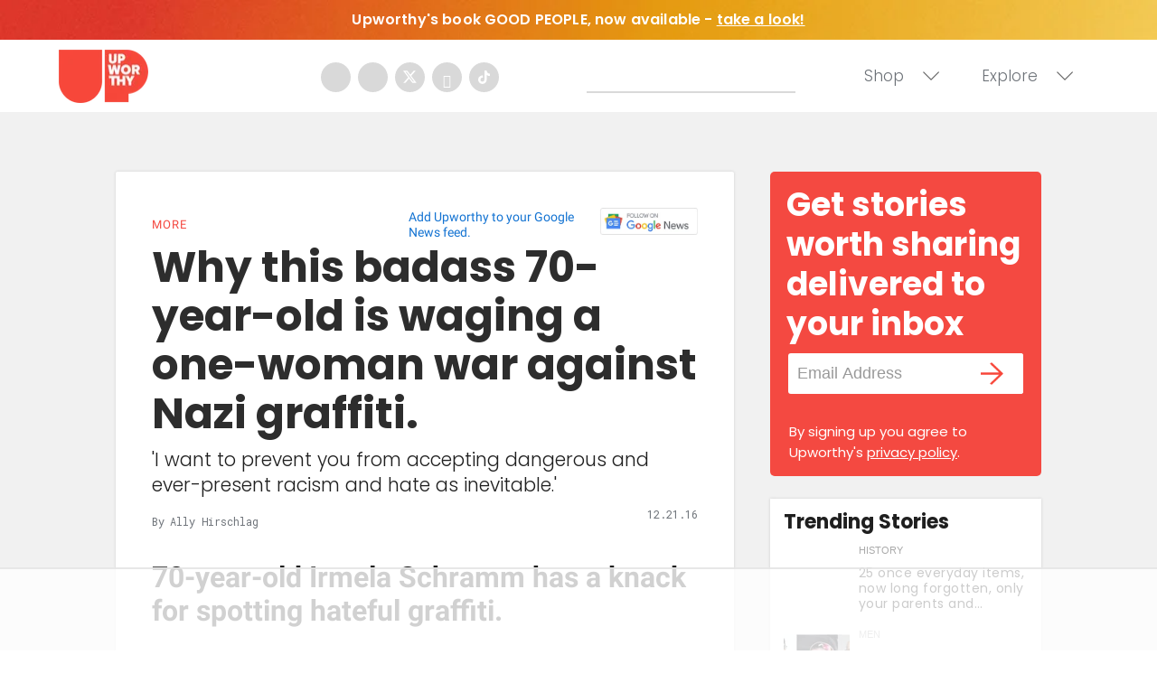

--- FILE ---
content_type: text/html
request_url: https://api.intentiq.com/profiles_engine/ProfilesEngineServlet?at=39&mi=10&dpi=936734067&pt=17&dpn=1&iiqidtype=2&iiqpcid=dae65220-2ca5-4bfe-a792-04ee54f5c01d&iiqpciddate=1769432684189&pcid=be81e6d6-f0e9-47b5-ac16-60814eb90951&idtype=3&gdpr=0&japs=false&jaesc=0&jafc=0&jaensc=0&jsver=0.33&testGroup=A&source=pbjs&ABTestingConfigurationSource=group&abtg=A&vrref=https%3A%2F%2Fwww.upworthy.com
body_size: 56
content:
{"abPercentage":97,"adt":1,"ct":2,"isOptedOut":false,"data":{"eids":[]},"dbsaved":"false","ls":true,"cttl":86400000,"abTestUuid":"g_a2324122-6862-4a5f-951f-a9c8f2c534a8","tc":9,"sid":-386099273}

--- FILE ---
content_type: text/plain; charset=UTF-8
request_url: https://at.teads.tv/fpc?analytics_tag_id=PUB_17002&tfpvi=&gdpr_consent=&gdpr_status=22&gdpr_reason=220&ccpa_consent=&sv=prebid-v1
body_size: 52
content:
NWM2MGIzOWQtZjVjMy00Yzc3LTg5MzMtY2VjYzFkYTgzYzg4Izkw

--- FILE ---
content_type: text/plain; charset=utf-8
request_url: https://ads.adthrive.com/http-api/cv2
body_size: 3383
content:
{"om":["00xbjwwl","0av741zl","0iyi1awv","0p298ycs8g7","0pycs8g7","1","10011/3b4b6b88bd3ac925e26c33fe3d42d63d","10011/e74e28403778da6aabd5867faa366aee","1011_302_56233474","1011_74_18364134","1028_8728253","1028_8739779","10ua7afe","11142692","11896988","12168663","12171164","12176509","124843_10","124844_23","124853_8","1606221","16kv3oel","17_24104702","1891/84806","1891/84814","1blmvu4v","1dynz4oo","1ftzvfyu","1h7yhpl7","1ko1lvdk","1ktgrre1","201500257","206_522710","2132:43993994","2132:45512137","2132:46039087","2149:12156461","2249:650628516","2249:650628523","2249:650628539","2249:650650503","2249:650662457","2249:680353640","2249:703670433","2307:2xhes7df","2307:4mmcjpc4","2307:4yevyu88","2307:794di3me","2307:7cmeqmw8","2307:7fmk89yf","2307:7xb3th35","2307:9krcxphu","2307:a566o9hb","2307:bd5xg6f6","2307:bpecuyjx","2307:c1hsjx06","2307:e9qxwwf1","2307:g749lgab","2307:gn3plkq1","2307:hfqgqvcv","2307:hswgcqif","2307:k0csqwfi","2307:kdsr5zay","2307:s2ahu2ae","2307:tdv4kmro","2307:u4atmpu4","2307:x5dl9hzy","2307:z2zvrgyz","2307:zgw37lur","2409_15064_70_85540796","2409_25495_176_CR52092957","2409_25495_176_CR52092959","2409_25495_176_CR52150651","2409_25495_176_CR52178316","2409_25495_176_CR52186411","24694813","25_op9gtamy","25_ot4dib6q","2662_200562_8172720","2662_200562_8182931","2676:85690530","2676:85702036","2676:85807308","2676:85807318","2676:85807326","2676:86434085","2676:86434088","2711_64_12176509","2715_9888_522709","2871a050-f760-4b6b-8f5d-15d55ddf8f1e","28925636","28933536","29402249","29414696","2974:8172741","2gev4xcy","2mokbgft","2pu0gomp","2xe5185b","2xhes7df","2yk07hi2","308_125203_18","31810016","33419345","33604490","33637455","34018583","3490:CR52175339","3646_185414_T26335189","3658_15078_fqeh4hao","3658_15078_l5o549mu","3658_15106_u4atmpu4","3658_203382_f3tdw9f3","381513943572","3822:24417995","39303318","39364467","3LMBEkP-wis","409_189212","409_216416","409_225982","409_225988","409_226316","409_226322","409_227223","409_228080","409_228373","4114:axon-131","42231835","45695609","458901553568","46039902","47869802","485027845327","48629971","49869015","4fk9nxse","4gx2hhfb","4yevyu88","51372355","51372434","53v6aquw","54639987","54779856","54779873","55092222","5510:quk7w53j","5510:u4atmpu4","55726194","55763524","557_409_216366","557_409_220343","557_409_220364","557_409_220366","557_409_223599","557_409_228105","558_93_u4atmpu4","55961708","55961723","564549740","56619923","56632486","56824595","59856354","5peetwth","5s8wi8hf","61213159","61213355","618576351","618653722","618876699","618980679","61900466","619089559","61916211","61916225","61916229","61932920","61932933","61932957","61945704","61xc53ii","62187798","6226508011","62499748","627309156","627309159","627506494","628013471","628013474","628015148","628086965","628153053","628153170","628153173","628223277","628359889","628360579","628360582","628444259","628444349","628444433","628444439","628456379","628456382","628622163","628622166","628622172","628622241","628622244","628622247","628622250","628683371","628687043","628687157","628687460","628687463","628803013","628841673","629007394","629009180","629167998","629168565","629171202","62946736","62973615","630137823","630928655","63100589","63117005","6365_61796_784971491009","6365_61796_785533632883","6365_61796_791892647420","663293679","663293686","697876988","697893422","6mrds7pc","6nj9wt54","6tj9m7jw","6w00w8s5","6wclm3on","6z26stpw","700109389","700109399","702423494","704889081","704899852","705115233","705415296","70_85472813","70_86083012","70_86698029","725c9e2c-f20a-4a60-bd5a-6f987ada01f7","74243_74_18268083","74243_74_18364017","74243_74_18364062","74243_74_18364087","74243_74_18364134","744142413056","744142415496","74wv3qdx","78827864","794di3me","7a0tg1yi","7cmeqmw8","7fmk89yf","7xb3th35","8154363","8154367","8193078","82133858","82133859","82285878","85943196","86509229","86888358","8831024240_564549740","8b5u826e","8linfb0q","8orkh93v","8w4klwi4","9057/211d1f0fa71d1a58cabee51f2180e38f","9057/f7b48c3c8e5cae09b2de28ad043f449d","97_8193078","9krcxphu","9q193nw6","9vykgux1","a1jsuk6w","a566o9hb","a7wye4jw","abc097cf-ce8f-4c50-8792-25151ee8db6a","ad6783io","ahz01wu4","am5rpdwy","axihqhfq","bd5xg6f6","bgyg2jg7","bpecuyjx","bu0fzuks","c1hsjx06","c25t9p0u","cr-2azmi2ttu9vd","cr-2azmi2ttuatj","cr-2azmi2ttubwe","cr-2deugwfeu9vd","cr-39qkyn25ubwe","cr-3kc0l701uatj","cr-96xuyi4vu9xg","cr-98q02izyubqk","cr-9c_u00f4s0dreuzu","cr-aavwye1uubwj","cr-aawz2m3vubwj","cr-aawz2m4vubwj","cr-ghun4f53u9vd","cr-okttwdu0u9vd","cr-wpwti1vkubwe","cr-wzt6eo5fubwe","cr223-deyu1h0qxeu","cv0h9mrv","d8xpzwgq","de66hk0y","dg7oyplp","dsp-387454","e2c76his","e9qxwwf1","eal0nev6","eayuwgom","edkk1gna","extremereach_creative_76559239","f3h9fqou","f3tdw9f3","f8e4ig0n","fcn2zae1","fjp0ceax","fq298eh4hao","fso39hpp","g3zy56n3","g749lgab","ge4000vb","gn3plkq1","gpln88ws","hfqgqvcv","hueqprai","hwr63jqc","hya8dpaz","ims4654l","ipv3g3eh","iqdsx7qh","j39smngx","j728o85b","jsy1a3jk","k0csqwfi","k2xfz54q","k83t7fjn","kdsr5zay","kk2985768bd","l2s786m6","ldv3iy6n","ll77hviy","lmg9gkk9","lryy2wkw","lshbpt6z","m30fx1mp","muvxy961","n8w0plts","o2s05iig","of8dd9pr","ofoon6ir","oj70mowv","onu0njpj","op9gtamy","ozdii3rw","p0z6d8nt","p91c42i1","pagvt0pd","poolh6t5","qp9gc5fs","qt09ii59","r0u09phz","r5pphbep","rcfcy8ae","risjxoqk","rnvjtx7r","ru42zlpb","s2ahu2ae","sbkk6qvv","t73gfjqn","ti0s3bz3","u1jb75sm","u30fsj32","u4atmpu4","u7p1kjgp","v8w9dp3o","vdcb5d4i","ven7pu1c","w04jlltv","w1ws81sy","ws5qkh9j","wvuhrb6o","ww9yxw2a","x61c6oxa","y51tr986","zaiy3lqy","zmciaqa3","zsvdh1xi","zw6jpag6","zznndanq","7979132","7979135"],"pmp":[],"adomains":["123notices.com","1md.org","about.bugmd.com","acelauncher.com","adameve.com","akusoli.com","allyspin.com","askanexpertonline.com","atomapplications.com","bassbet.com","betsson.gr","biz-zone.co","bizreach.jp","braverx.com","bubbleroom.se","bugmd.com","buydrcleanspray.com","byrna.com","capitaloneshopping.com","clarifion.com","combatironapparel.com","controlcase.com","convertwithwave.com","cotosen.com","countingmypennies.com","cratedb.com","croisieurope.be","cs.money","dallasnews.com","definition.org","derila-ergo.com","dhgate.com","dhs.gov","displate.com","easyprint.app","easyrecipefinder.co","fabpop.net","familynow.club","fla-keys.com","folkaly.com","g123.jp","gameswaka.com","getbugmd.com","getconsumerchoice.com","getcubbie.com","gowavebrowser.co","gowdr.com","gransino.com","grosvenorcasinos.com","guard.io","hero-wars.com","holts.com","instantbuzz.net","itsmanual.com","jackpotcitycasino.com","justanswer.com","justanswer.es","la-date.com","lightinthebox.com","liverrenew.com","local.com","lovehoney.com","lulutox.com","lymphsystemsupport.com","manualsdirectory.org","meccabingo.com","medimops.de","mensdrivingforce.com","millioner.com","miniretornaveis.com","mobiplus.me","myiq.com","national-lottery.co.uk","naturalhealthreports.net","nbliver360.com","nikke-global.com","nordicspirit.co.uk","nuubu.com","onlinemanualspdf.co","original-play.com","outliermodel.com","paperela.com","paradisestays.site","parasiterelief.com","peta.org","photoshelter.com","plannedparenthood.org","playvod-za.com","printeasilyapp.com","printwithwave.com","profitor.com","quicklearnx.com","quickrecipehub.com","rakuten-sec.co.jp","rangeusa.com","refinancegold.com","robocat.com","royalcaribbean.com","saba.com.mx","shift.com","simple.life","spinbara.com","systeme.io","taboola.com","tackenberg.de","temu.com","tenfactorialrocks.com","theoceanac.com","topaipick.com","totaladblock.com","usconcealedcarry.com","vagisil.com","vegashero.com","vegogarden.com","veryfast.io","viewmanuals.com","viewrecipe.net","votervoice.net","vuse.com","wavebrowser.co","wavebrowserpro.com","weareplannedparenthood.org","xiaflex.com","yourchamilia.com"]}